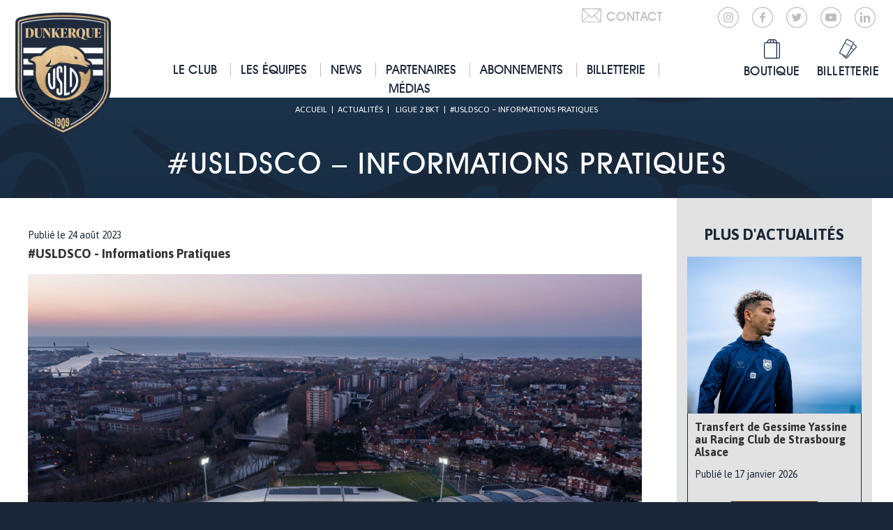

--- FILE ---
content_type: image/svg+xml
request_url: https://www.usldunkerque.com/wp-content/themes/usldunkerque-v2020/assets/images/PICTO-BILLETTERIE-WHITE.svg
body_size: 759
content:
<svg id="aa330558-9535-4f5f-816e-1848f7c50f51" data-name="Calque 1" xmlns="http://www.w3.org/2000/svg" width="109.55" height="123.31" viewBox="0 0 109.55 123.31">
  <path d="M87.5,150.4a7,7,0,0,0,6.3-3.8L120.5,96a2.25,2.25,0,0,0,.9,2l1.8,1.5a2.66,2.66,0,0,0,1.6.6,2.46,2.46,0,0,0,1.9-.9,2.43,2.43,0,0,0-.3-3.5l-1.8-1.5a2.42,2.42,0,0,0-3.1-.1l14.2-26.7a7,7,0,0,0,.5-5.5,7.28,7.28,0,0,0-3.5-4.2L97.6,39.2a7.25,7.25,0,0,0-9.7,3L46,121.4a7.25,7.25,0,0,0,3,9.7l35.1,18.5A8.08,8.08,0,0,0,87.5,150.4Zm-37-26.7L92.4,44.5a2.09,2.09,0,0,1,2.9-.9l35.1,18.5a2.37,2.37,0,0,1,1.1,1.3,2.06,2.06,0,0,1-.2,1.7L89.4,144.3a2.09,2.09,0,0,1-2.9.9L51.4,126.7A2.23,2.23,0,0,1,50.5,123.7Z" transform="translate(-45.19 -38.39)" style="fill: #FFFFFF"/>
  <path d="M89.3,68.3a2.59,2.59,0,0,0-1-3.4L87,64.2a2.59,2.59,0,0,0-3.4,1,2.5,2.5,0,0,0,1,3.4l1.3.7a2.66,2.66,0,0,0,1.2.3A2.24,2.24,0,0,0,89.3,68.3Z" transform="translate(-45.19 -38.39)" style="fill: #FFFFFF"/>
  <path d="M91.4,72.3l2.1,1.1a2.66,2.66,0,0,0,1.2.3,2.48,2.48,0,0,0,2.2-1.3,2.59,2.59,0,0,0-1-3.4l-2.1-1.1a2.59,2.59,0,0,0-3.4,1A2.53,2.53,0,0,0,91.4,72.3Z" transform="translate(-45.19 -38.39)" style="fill: #FFFFFF"/>
  <path d="M106.7,80.4l2.1,1.1a2.66,2.66,0,0,0,1.2.3,2.48,2.48,0,0,0,2.2-1.3,2.59,2.59,0,0,0-1-3.4L109.1,76a2.59,2.59,0,0,0-3.4,1A2.5,2.5,0,0,0,106.7,80.4Z" transform="translate(-45.19 -38.39)" style="fill: #FFFFFF"/>
  <path d="M99.1,76.3l2.1,1.1a2.66,2.66,0,0,0,1.2.3,2.48,2.48,0,0,0,2.2-1.3,2.59,2.59,0,0,0-1-3.4l-2.1-1.1a2.59,2.59,0,0,0-3.4,1A2.45,2.45,0,0,0,99.1,76.3Z" transform="translate(-45.19 -38.39)" style="fill: #FFFFFF"/>
  <path d="M114.3,84.4l1.3.7a2.66,2.66,0,0,0,1.2.3,2.48,2.48,0,0,0,2.2-1.3,2.59,2.59,0,0,0-1-3.4l-1.3-.7a2.59,2.59,0,0,0-3.4,1A2.48,2.48,0,0,0,114.3,84.4Z" transform="translate(-45.19 -38.39)" style="fill: #FFFFFF"/>
  <path d="M127.7,100.1a2.43,2.43,0,0,0,.3,3.5l1.1,1a2.66,2.66,0,0,0,1.6.6,2.46,2.46,0,0,0,1.9-.9,2.43,2.43,0,0,0-.3-3.5l-1.1-1A2.62,2.62,0,0,0,127.7,100.1Z" transform="translate(-45.19 -38.39)" style="fill: #FFFFFF"/>
  <path d="M152.2,81.3,137.4,68.5,135,73l14,12.1a2.13,2.13,0,0,1,.7,1.5,2.35,2.35,0,0,1-.5,1.6L90.7,156a2.21,2.21,0,0,1-3.1.2L80,149.6,60.3,139.2,84.4,160h0a7,7,0,0,0,4.7,1.7,6.91,6.91,0,0,0,5.4-2.5L153,91.4a6.61,6.61,0,0,0,1.7-5.2A7.53,7.53,0,0,0,152.2,81.3Z" transform="translate(-45.19 -38.39)" style="fill: #FFFFFF"/>
</svg>


--- FILE ---
content_type: image/svg+xml
request_url: https://s.w.org/images/core/emoji/14.0.0/svg/1f32d.svg
body_size: 563
content:
<svg xmlns="http://www.w3.org/2000/svg" viewBox="0 0 36 36"><path fill="#D99E82" d="M31.42 31.471c-3.515 3.515-9.213 3.515-12.728 0L4.55 17.328c-3.515-3.515-3.515-9.213 0-12.728 3.515-3.515 9.213-3.515 12.728 0L31.42 18.743c3.515 3.514 3.515 9.213 0 12.728z"/><path fill="#F7BBA6" d="M29.335 20.9c3.515 3.515 4.609 8.119 2.475 10.253-2.135 2.134-6.739 1.039-10.253-2.475L7.414 14.536c-3.515-3.515-4.609-8.12-2.475-10.253 2.134-2.134 6.738-1.04 10.253 2.475L29.335 20.9z"/><path fill="#DD2E44" d="M33.167 28.974c1.415 1.415 1.611 3.51.44 4.682-1.172 1.171-3.267.975-4.682-.44L2.732 7.025c-1.414-1.414-1.61-3.51-.439-4.682 1.171-1.171 3.268-.975 4.682.439l26.192 26.192z"/><path fill="#FFCC4D" d="M32.127 31.764c-.256 0-.512-.098-.707-.293-.916-.916-1.598-1.07-2.462-1.266-.988-.224-2.109-.478-3.435-1.803s-1.578-2.446-1.802-3.435c-.195-.863-.35-1.546-1.266-2.462-.915-.915-1.597-1.069-2.46-1.264-.989-.224-2.11-.477-3.434-1.801-1.323-1.324-1.576-2.444-1.799-3.432-.194-.862-.348-1.543-1.262-2.458-.914-.914-1.595-1.067-2.457-1.262-.988-.223-2.108-.476-3.432-1.799-1.322-1.322-1.575-2.442-1.798-3.43-.195-.863-.348-1.544-1.263-2.458-.391-.39-.391-1.023 0-1.414s1.023-.391 1.414 0c1.324 1.323 1.577 2.443 1.8 3.432.195.862.348 1.543 1.263 2.458.914.914 1.595 1.067 2.457 1.262.988.223 2.108.476 3.432 1.799 1.324 1.324 1.576 2.444 1.799 3.432.194.862.348 1.543 1.262 2.458.916.916 1.597 1.07 2.46 1.264.988.224 2.109.477 3.434 1.801 1.325 1.325 1.578 2.446 1.802 3.435.195.863.35 1.546 1.266 2.462s1.599 1.07 2.462 1.266c.989.224 2.11.478 3.435 1.803.391.391.391 1.023 0 1.414-.197.193-.453.291-.709.291z"/></svg>

--- FILE ---
content_type: image/svg+xml
request_url: https://www.usldunkerque.com/wp-content/themes/usldunkerque-v2020/assets/images/PICTO-TWITER.svg
body_size: 435
content:
<svg id="f7bde01e-2270-4856-aa30-b0c62b7249b1" data-name="Calque 1" xmlns="http://www.w3.org/2000/svg" width="200" height="200" viewBox="0 0 200 200">
  <path d="M147.7,70.4a38.58,38.58,0,0,1-11.3,3.1A19.3,19.3,0,0,0,145,62.7a38.8,38.8,0,0,1-12.4,4.7A19.53,19.53,0,0,0,98.8,80.8a16.8,16.8,0,0,0,.5,4.5A55.5,55.5,0,0,1,58.9,64.8a19.58,19.58,0,0,0,6,26.2,20.27,20.27,0,0,1-8.8-2.4v.2A19.63,19.63,0,0,0,71.8,108a21,21,0,0,1-5.1.6,22.18,22.18,0,0,1-3.7-.3,19.75,19.75,0,0,0,18.3,13.6,39.35,39.35,0,0,1-24.2,8.3,37.08,37.08,0,0,1-4.7-.3,55,55,0,0,0,30,8.8c36,0,55.7-29.8,55.7-55.7a20.08,20.08,0,0,0-.1-2.5A38.9,38.9,0,0,0,147.7,70.4Z" style="fill: #bebebf"/>
  <path d="M100,8A92,92,0,1,1,8,100,92.14,92.14,0,0,1,100,8m0-8A100,100,0,1,0,200,100,100,100,0,0,0,100,0Z" style="fill: #bebebf"/>
</svg>
